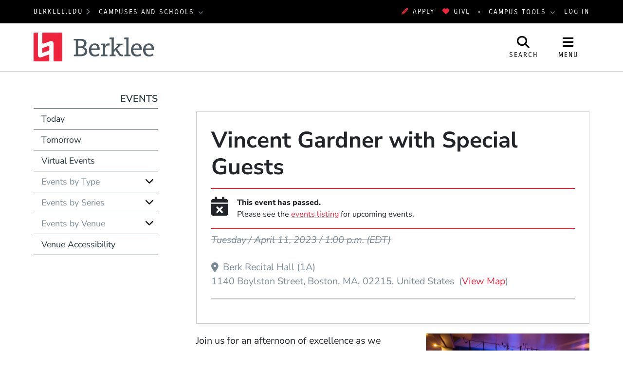

--- FILE ---
content_type: text/html; charset=UTF-8
request_url: https://www.berklee.edu/events/brass-showcase-spring-2023
body_size: 13029
content:
<!DOCTYPE html>
<html lang="en" dir="ltr" prefix="og: https://ogp.me/ns#">
  <head>
    <meta charset="utf-8" />
<meta name="description" content="Join us for an afternoon of excellence as we welcome Vincent Gardner to campus. Featuring special guests Ron Mahdi, Kevin Harris, and Ron Savage." />
<meta property="og:url" content="https://www.berklee.edu/events/brass-showcase-spring-2023" />
<meta property="og:title" content="Vincent Gardner with Special Guests" />
<meta property="og:description" content="Join us for an afternoon of excellence as we welcome Vincent Gardner to campus. Featuring special guests Ron Mahdi, Kevin Harris, and Ron Savage." />
<meta property="og:image" content="https://www.berklee.edu/themes/custom/berklee_base/images/logo/stacked-www-bcm.jpg" />
<meta name="twitter:card" content="summary_large_image" />
<meta name="twitter:title" content="Vincent Gardner with Special Guests" />
<meta name="twitter:description" content="Join us for an afternoon of excellence as we welcome Vincent Gardner to campus. Featuring special guests Ron Mahdi, Kevin Harris, and Ron Savage." />
<meta name="Generator" content="Drupal 10 (https://www.drupal.org)" />
<meta name="MobileOptimized" content="width" />
<meta name="HandheldFriendly" content="true" />
<meta name="viewport" content="width=device-width, initial-scale=1.0" />
<meta http-equiv="x-ua-compatible" content="ie=edge" />
<link rel="icon" href="/themes/custom/berklee_base/favicon.ico?fv=q22hpA6V" type="image/vnd.microsoft.icon" />
<link rel="canonical" href="https://college.berklee.edu/brass/events/brass-showcase-spring-2023" />
<link rel="shortlink" href="https://college.berklee.edu/node/2530421" />

    <title>Vincent Gardner with Special Guests | Berklee</title>
    <link rel="stylesheet" media="all" href="/sites/default/files/css/css_Y5oc707diNdj_0oTyB78HYoV5dp02XwipFyaTF_FkfE.css?delta=0&amp;language=en&amp;theme=berklee_base&amp;include=eJxFjkEOwyAMBD-EwnN6RAZcoCGxZRul-X2J2iq38UqeXcjZKEH38AMXUdaOGCIo-qfAhgfJOmMzlKCUGvSgFaTtJcRhRrt6tbPP2yUS9FkGQ1_gBW9XiErHkKbri5MeME0bTCmDQBHgqv-nO1nGziP2phWz40pGejRGf6Nj9azL1Y3q9FTDzV-zPxoGVBo" />
<link rel="stylesheet" media="all" href="/sites/default/files/css/css_JbFXnmsrY1X6i6sIDXxX6p1GJJPSGEvDE0hSDYKloZI.css?delta=1&amp;language=en&amp;theme=berklee_base&amp;include=eJxFjkEOwyAMBD-EwnN6RAZcoCGxZRul-X2J2iq38UqeXcjZKEH38AMXUdaOGCIo-qfAhgfJOmMzlKCUGvSgFaTtJcRhRrt6tbPP2yUS9FkGQ1_gBW9XiErHkKbri5MeME0bTCmDQBHgqv-nO1nGziP2phWz40pGejRGf6Nj9azL1Y3q9FTDzV-zPxoGVBo" />

    <script type="application/json" data-drupal-selector="drupal-settings-json">{"path":{"baseUrl":"\/","pathPrefix":"","currentPath":"node\/2530421","currentPathIsAdmin":false,"isFront":false,"currentLanguage":"en"},"pluralDelimiter":"\u0003","suppressDeprecationErrors":true,"gtag":{"tagId":"","consentMode":false,"otherIds":[],"events":[],"additionalConfigInfo":[]},"ajaxPageState":{"libraries":"[base64]","theme":"berklee_base","theme_token":null},"ajaxTrustedUrl":{"\/search\/google":true},"gtm":{"tagId":null,"settings":{"data_layer":"dataLayer","include_environment":false},"tagIds":["GTM-PHJTR6V"]},"berklee_web_services":{"analytics":{"userRoles":"ANON","presentedSiteSection":"Events (www)","editorialSiteSection":"Events (www)"}},"photoswipe":{"options":{"showAnimationDuration":333,"hideAnimationDuration":333,"showHideOpacity":false,"bgOpacity":1,"spacing":0.12,"allowPanToNext":true,"maxSpreadZoom":2,"loop":true,"pinchToClose":true,"closeOnScroll":true,"closeOnVerticalDrag":true,"mouseUsed":false,"escKey":true,"arrowKeys":true,"history":true,"errorMsg":"\u003Cdiv class=\u0022pswp__error-msg\u0022\u003E\u003Ca href=\u0022%url%\u0022 target=\u0022_blank\u0022\u003EThe image\u003C\/a\u003E could not be loaded.\u003C\/div\u003E","preload":[1,1],"mainClass":null,"focus":true,"modal":true},"container":"\u003Cdiv class=\u0022pswp\u0022 tabindex=\u0022-1\u0022 role=\u0022dialog\u0022 aria-hidden=\u0022true\u0022\u003E\n\n    \u003Cdiv class=\u0022pswp__bg\u0022\u003E\u003C\/div\u003E\n\n    \u003Cdiv class=\u0022pswp__scroll-wrap\u0022\u003E\n\n    \n    \u003Cdiv class=\u0022pswp__container\u0022\u003E\n      \u003Cdiv class=\u0022pswp__item\u0022\u003E\u003C\/div\u003E\n      \u003Cdiv class=\u0022pswp__item\u0022\u003E\u003C\/div\u003E\n      \u003Cdiv class=\u0022pswp__item\u0022\u003E\u003C\/div\u003E\n    \u003C\/div\u003E\n\n        \u003Cdiv class=\u0022pswp__ui pswp__ui--hidden\u0022\u003E\n\n      \u003Cdiv class=\u0022pswp__top-bar\u0022\u003E\n\n        \n        \u003Cdiv class=\u0022pswp__counter\u0022\u003E\u003C\/div\u003E\n\n        \u003Cbutton class=\u0022pswp__button pswp__button--close\u0022 title=\u0022Close (Esc)\u0022\u003E\u003C\/button\u003E\n\n        \u003Cbutton class=\u0022pswp__button pswp__button--share\u0022 title=\u0022Share\u0022\u003E\u003C\/button\u003E\n\n        \u003Cbutton class=\u0022pswp__button pswp__button--fs\u0022 title=\u0022Toggle fullscreen\u0022\u003E\u003C\/button\u003E\n\n        \u003Cbutton class=\u0022pswp__button pswp__button--zoom\u0022 title=\u0022Zoom in\/out\u0022\u003E\u003C\/button\u003E\n\n        \n        \u003Cdiv class=\u0022pswp__preloader\u0022\u003E\n          \u003Cdiv class=\u0022pswp__preloader__icn\u0022\u003E\n            \u003Cdiv class=\u0022pswp__preloader__cut\u0022\u003E\n              \u003Cdiv class=\u0022pswp__preloader__donut\u0022\u003E\u003C\/div\u003E\n            \u003C\/div\u003E\n          \u003C\/div\u003E\n        \u003C\/div\u003E\n      \u003C\/div\u003E\n\n      \u003Cdiv class=\u0022pswp__share-modal pswp__share-modal--hidden pswp__single-tap\u0022\u003E\n        \u003Cdiv class=\u0022pswp__share-tooltip\u0022\u003E\u003C\/div\u003E\n      \u003C\/div\u003E\n\n      \u003Cbutton class=\u0022pswp__button pswp__button--arrow--left\u0022 title=\u0022Previous (arrow left)\u0022\u003E\n      \u003C\/button\u003E\n\n      \u003Cbutton class=\u0022pswp__button pswp__button--arrow--right\u0022 title=\u0022Next (arrow right)\u0022\u003E\n      \u003C\/button\u003E\n\n      \u003Cdiv class=\u0022pswp__caption\u0022\u003E\n        \u003Cdiv class=\u0022pswp__caption__center\u0022\u003E\u003C\/div\u003E\n      \u003C\/div\u003E\n\n    \u003C\/div\u003E\n\n  \u003C\/div\u003E\n\n\u003C\/div\u003E\n"},"googlePSE":{"language":"en","displayWatermark":false},"user":{"uid":0,"permissionsHash":"25042f685fa8825ecf7d0186eff8506c0be96ca3d4745acf817baeb14a864743"}}</script>
<script src="/sites/default/files/js/js_DgKBPNfOtP058HKWgro56pecwu0du3Fk3yfWv-MjVGI.js?scope=header&amp;delta=0&amp;language=en&amp;theme=berklee_base&amp;include=[base64]"></script>
<script src="/themes/custom/berklee_base/libraries/fontawesome/kit-v6.7.2.min.js"></script>
<script src="/modules/contrib/google_tag/js/gtag.js?fv=1_V7FELh?t98aem"></script>
<script src="/modules/contrib/google_tag/js/gtm.js?fv=5Dmj5lgb?t98aem"></script>

  </head>
  <body class="domain-www-berklee-edu section-214476 page-node-2530421 path-node node--type-event">
    <a href="#main-content" class="visually-hidden focusable skip-link">
      Skip to main content
    </a>
    <noscript><iframe src="https://www.googletagmanager.com/ns.html?id=GTM-PHJTR6V"
                  height="0" width="0" style="display:none;visibility:hidden"></iframe></noscript>

      <div class="dialog-off-canvas-main-canvas" data-off-canvas-main-canvas>
    <header id="header" aria-label="Site header">
  <div id="global-top" class="region-global-top fw-container">
  <div class="content">
    <nav id="global-berklee-sites-nav" aria-label="Berklee Campus and School Websites">
      <div id="main-berklee-site-link">
        <a href="https://www.berklee.edu">berklee.edu</a>
        <i class="fas fa-chevron-right"></i>
      </div>
      <div id="campus-schools-dropdown" class="dropdown">
        <button id="campus-schools-dropdown-button" class="btn btn-menu dropdown-toggle" type="button" data-toggle="dropdown" aria-haspopup="true" aria-expanded="false">
          Campuses and Schools
        </button>
        <div class="dropdown-menu" aria-labelledby="campus-schools-dropdown-button">
          
<nav aria-labelledby="block-global-campuses-global-top-menu" id="block-global-campuses-global-top" class="block block-menu navigation menu--menu-d8-campuses-and-school">
            
  <h2 class="sr-only" id="block-global-campuses-global-top-menu">Campuses and Schools</h2>
  

        
              <ul class="nav">
                    <li class="nav-item">
                        <a href="https://college.berklee.edu/" class="nav-link" data-drupal-link-system-path="node/16">                    Berklee College of Music
        </a>
              </li>
                <li class="nav-item">
                        <a href="https://bostonconservatory.berklee.edu/" class="nav-link" data-drupal-link-system-path="node/136">                    Boston Conservatory at Berklee
        </a>
              </li>
                <li class="nav-item">
                        <a href="https://valencia.berklee.edu/" class="nav-link" data-drupal-link-system-path="node/2537411">                    Berklee Valencia
        </a>
              </li>
                <li class="nav-item">
                        <a href="https://nyc.berklee.edu/" class="nav-link" data-drupal-link-system-path="node/2493201">                    Berklee NYC
        </a>
              </li>
                <li class="nav-item">
                        <a href="https://online.berklee.edu/?pid=6872&amp;c3ch=Affiliate&amp;c3nid=bcm_global_main_menu" class="nav-link">                    Berklee Online
        </a>
              </li>
                <li class="nav-item">
                        <a href="https://summer.berklee.edu/" class="nav-link" data-drupal-link-system-path="node/2520276">                    Summer Programs
        </a>
              </li>
        </ul>
  


  </nav>

        </div>
      </div>
    </nav>

    <div id="block-applynowmakeagift">
      <ul class="nav" id="first">
              	 <li><a data-tracking-category="header" class="track track-click" href="https://berklee.my.site.com/onlineapplication/TX_CommunitiesSelfReg"><i class="fas fa-pencil-alt" aria-hidden="true"></i>Apply</a></li>
              	<li><a data-tracking-category="header" class="track track-click" href="/giving"><i class="fas fa-heart" aria-hidden="true"></i>Give</a></li>
      </ul>
    </div>

    <nav id="global-campus-tools-nav" aria-label="Berklee Campus Tools">
      <div id="campus-tools-dropdown" class="dropdown">
        <button id="campus-tools-dropdown-button" class="btn btn-menu dropdown-toggle" type="button" data-toggle="dropdown" aria-haspopup="true" aria-expanded="false">
          Campus Tools
        </button>
        <div class="dropdown-menu dropdown-menu-right" aria-labelledby="campus-tools-dropdown-button">
          
              <ul class="nav">
                    <li class="nav-item expandable">
                        <span title="" class="nav-link">                    Campus Websites
        </span>
                                <ul class="menu">
                    <li class="nav-item">
                        <a href="https://valencia.berklee.edu/?pid=201400100" title="" class="nav-link track track-click track-value-text-and-url">                    Valencia, Spain
        </a>
              </li>
                <li class="nav-item">
                        <a href="https://online.berklee.edu?pid=6871&amp;c3ch=Affiliate&amp;c3nid=bcm_global_top_nav" title="" class="nav-link track track-click track-value-text-and-url">                    Berklee Online
        </a>
              </li>
                <li class="nav-item">
                        <a href="https://bostonconservatory.berklee.edu" title="" class="nav-link track track-click track-value-text-and-url">                    Boston Conservatory
        </a>
              </li>
        </ul>
  
              </li>
                <li class="nav-item expandable">
                        <span title="" class="nav-link">                    Campus Tools
        </span>
                                <ul class="menu">
                    <li class="nav-item">
                        <a href="https://my.berklee.edu" title="Take care of campus business." class="nav-link track track-click track-value-text-and-url">                      <i class="fas fa-graduation-cap"></i>
                    MyBerklee
        </a>
              </li>
                <li class="nav-item">
                        <a href="https://canvas.berklee.edu" class="nav-link track track-click track-value-text-and-url">                      <i class="fas fa-tasks"></i>
                    Berklee Canvas
        </a>
              </li>
                <li class="nav-item">
                        <a href="https://library.berklee.edu/" title="Search for and reserve media." class="nav-link track track-click track-value-text-and-url">                      <i class="fas fa-book"></i>
                    The Library
        </a>
              </li>
                <li class="nav-item">
                        <a href="/communications-marketing/berklee-hub" title="" class="nav-link track track-click track-value-text-and-url" data-drupal-link-system-path="node/2343126">                      <i class="fas fa-cog"></i>
                    Hub/Berklee Connect
        </a>
              </li>
                <li class="nav-item">
                        <a href="/welcome-berklee-career-manager" title="Find internships, gigs and jobs." class="nav-link track track-click track-value-text-and-url" data-drupal-link-system-path="node/2215931">                      <i class="fas fa-briefcase"></i>
                    Berklee Career Manager
        </a>
              </li>
                <li class="nav-item">
                        <a href="https://www.myworkday.com/berklee" title="" class="nav-link track track-click track-value-text-and-url">                      <i class="fas custom icon-workday"></i>
                    Workday
        </a>
              </li>
                <li class="nav-item">
                        <a href="https://mail.google.com/a/berklee.edu" title="Check email using your Berklee address" class="nav-link track track-click track-value-text-and-url">                      <i class="fas fa-envelope"></i>
                    Email
        </a>
              </li>
                <li class="nav-item">
                        <a href="https://drive.google.com/a/berklee.edu" title="Manage your files and media." class="nav-link track track-click track-value-text-and-url">                      <i class="fas fa-floppy-o"></i>
                    Drive
        </a>
              </li>
                <li class="nav-item">
                        <a href="https://calendar.google.com/a/berklee.edu" title="Keep track of your schedule" class="nav-link track track-click track-value-text-and-url">                      <i class="fas fa-calendar"></i>
                    Calendar
        </a>
              </li>
        </ul>
  
              </li>
        </ul>
  


        </div>
      </div>
    </nav>

    <div id="block-loginlogoutbuttonwithmenu">
          <a href="/saml/login?destination=sso/success%3Flocation%3Dhttps%253A//www.berklee.edu/events/brass-showcase-spring-2023">Log In</a>
        </div>
  </div>
</div>

  
<div id="site-header" class="region-top-header fw-container">
      <div class="site-branding-column">
    <a href="/" title="Home" rel="home">
              <img src="/themes/custom/berklee_base/images/logo/Berklee_Horizontal_CMYK.svg?fv=dblEeQnD" alt="Home" />
            <span class="sr-only">Berklee</span>
    </a>
  </div>
  
      <div id="navbar-buttons" role="navigation" aria-label="Site Search and Navigation">
    <button id="navbar-search-button" type="button" aria-label="Open Site Search" aria-controls="site-search" aria-expanded="false" aria-haspopup="dialog">
      <i class="fas fa-search" inert aria-hidden="true"></i>
      <span class="search-label" aria-hidden="true">Search</span>
    </button>
    <button id="navbar-menu-button" type="button" aria-label="Open Site Navigation" aria-controls="site-nav-wrapper" aria-expanded="false" aria-haspopup="dialog">
       <i class="fas fa-bars" inert aria-hidden="true"></i>
       <span class="menu-button-label" aria-hidden="true">Menu</span>
    </button>
  </div>
  <div id="site-search" aria-label="Site Search Dialog" role="dialog" class="hide" aria-hidden="true">
    <div class="search-block-form google-cse block block-search block-search-form-block" data-drupal-selector="search-block-form" id="block-header-search-form" role="search">
  
    
      <div class="content">
      <form action="/search/google" method="get" id="search-block-form" accept-charset="UTF-8">
  <div class="js-form-item form-item js-form-type-search form-type-search js-form-item-keys form-item-keys form-no-label">
      <label for="edit-keys--2" class="visually-hidden">Search</label>
        <input title="Enter the terms you wish to search for." data-drupal-selector="edit-keys" type="search" id="edit-keys--2" name="keys" value="" size="40" maxlength="128" class="form-search" />

        </div>
<div data-drupal-selector="edit-actions" class="form-actions js-form-wrapper form-wrapper" id="edit-actions"><input data-drupal-selector="edit-submit" type="submit" id="edit-submit--2" value="Search" class="button js-form-submit form-submit btn btn-primary" />
</div>

</form>

    </div>
  </div>

  </div>
</div>

  <div id="site-nav-wrapper" class="site-nav__wrapper" role="dialog" aria-label="Site Navigation" inert aria-hidden="true">
    <div id="site-nav" class="site-nav fw-container collapse" data-selected-item-id="">

<nav aria-labelledby="block-www-site-nav-menu" id="block-www-site-nav" class="block block-menu navigation menu--www-site-nav">
            
  <h2 class="sr-only" id="block-www-site-nav-menu">Site Nav Menu (www)</h2>
  

        
<div class="site-nav__columns">
  <div class="site-nav__primary">
              <ul class="nav">
      <li id="site-nav-mobile-user-links" class="site-nav__user-links site-nav__mobile-only">
        <ul class="nav" aria-label="User Menu">
        </ul>
      </li>
                          <li data-id="menu_link_content:fcb05bcb-d9a1-49f4-b7c5-34d05012570e" class="nav-item">
        
                        <button aria-controls="menu_link_content:fcb05bcb-d9a1-49f4-b7c5-34d05012570e" aria-expanded="false" aria-label="Academics" type="button">                    Academics
        </button>
                          <div class="site-nav__children" data-parent-id="menu_link_content:fcb05bcb-d9a1-49f4-b7c5-34d05012570e" id="menu_link_content:fcb05bcb-d9a1-49f4-b7c5-34d05012570e" role="menu" aria-label="Academics" aria-hidden="true">
                        <ul class="nav">
                          <li data-id="menu_link_content:8c9e8c26-d571-4717-856e-cdcb1d3605af" class="nav-item">
        
                        <a href="/academics" title="Explore Berklee&#039;s undergraduate and graduate degree programs; summer and international college and pre-college programs; and online degrees, certificates, and individual online courses. " class="site-nav__group" aria-controls="" aria-expanded="" aria-label="Academics" data-drupal-link-system-path="node/2018383">                    Academics
        </a>
                <span class="nav-item-description">Explore Berklee&#039;s undergraduate and graduate degree programs; summer and international college and pre-college programs; and online degrees, certificates, and individual online courses. </span>
                      </li>
                      <li data-id="menu_link_content:0659f4be-d597-4c5f-afd5-53801c655623" class="nav-item">
        
                        <a href="/undergraduate" aria-controls="" aria-expanded="" aria-label="Undergraduate Programs" data-drupal-link-system-path="node/1035901">                    Undergraduate Programs
        </a>
                      </li>
                      <li data-id="menu_link_content:1725dbf7-4d8b-4fd4-86d1-72b809357d6f" class="nav-item">
        
                        <a href="/graduate" aria-controls="" aria-expanded="" aria-label="Graduate Programs" data-drupal-link-system-path="node/1031761">                    Graduate Programs
        </a>
                      </li>
                      <li data-id="menu_link_content:354f10e0-5c4f-462b-8fd4-d9bf4c524ce5" class="nav-item">
        
                        <a href="/academics/non-degree-programs" aria-controls="" aria-expanded="" aria-label="Non-degree Programs" data-drupal-link-system-path="node/2549996">                    Non-degree Programs
        </a>
                      </li>
                      <li data-id="menu_link_content:55c1e341-2bc2-40d6-9bad-0ab136ff0982" class="nav-item">
        
                        <a href="/calendar" aria-controls="" aria-expanded="" aria-label="Academic Calendar" data-drupal-link-system-path="node/1030926">                    Academic Calendar
        </a>
                      </li>
                      <li data-id="menu_link_content:a1939e12-fd53-4ced-b667-9510aef1630b" class="nav-item">
        
                        <a href="/academics/programs" title="Explore all of Berklee&#039;s academic offerings to find the program that&#039;s right for you. " class="site-nav__group" aria-controls="" aria-expanded="" aria-label="Find Your Program" data-drupal-link-system-path="controller/academics/programs">                    Find Your Program
        </a>
                <span class="nav-item-description">Explore all of Berklee&#039;s academic offerings to find the program that&#039;s right for you. </span>
                      </li>
            </ul>
  
          </div>
              </li>
                      <li data-id="menu_link_content:05676109-348c-4c7a-bbfa-f8432552921f" class="nav-item">
        
                        <button aria-controls="menu_link_content:05676109-348c-4c7a-bbfa-f8432552921f" aria-expanded="false" aria-label="Admissions" type="button">                    Admissions
        </button>
                          <div class="site-nav__children" data-parent-id="menu_link_content:05676109-348c-4c7a-bbfa-f8432552921f" id="menu_link_content:05676109-348c-4c7a-bbfa-f8432552921f" role="menu" aria-label="Admissions" aria-hidden="true">
                        <ul class="nav">
                          <li data-id="menu_link_content:eda23228-332b-44d5-80cb-932fcbf6b532" class="nav-item">
        
                        <a href="https://college.berklee.edu/admissions" title="Learn about the admissions process for Berklee College of Music degree programs in Boston, New York City, and Valencia." class="site-nav__group" aria-controls="" aria-expanded="" aria-label="Berklee College of Music Admissions" data-drupal-link-system-path="node/2472601">                    Berklee College of Music Admissions
        </a>
                <span class="nav-item-description">Learn about the admissions process for Berklee College of Music degree programs in Boston, New York City, and Valencia.</span>
                      </li>
                      <li data-id="menu_link_content:a540005f-bc8f-41fa-920b-715f3eedabc2" class="nav-item">
        
                        <a href="https://college.berklee.edu/admissions/undergraduate" title="Berklee College of Music undergraduate admissions" aria-controls="" aria-expanded="" aria-label="Undergraduate Admissions" data-drupal-link-system-path="node/2444426">                    Undergraduate Admissions
        </a>
                      </li>
                      <li data-id="menu_link_content:e190ba16-e20d-47bc-8e61-a820a93d965b" class="nav-item">
        
                        <a href="https://college.berklee.edu/admissions/graduate" title="Berklee College of Music Graduate Admissions" aria-controls="" aria-expanded="" aria-label="Graduate Admissions" data-drupal-link-system-path="node/2444501">                    Graduate Admissions
        </a>
                      </li>
                      <li data-id="menu_link_content:90b8e749-45c7-41a6-9799-88865f99a339" class="nav-item">
        
                        <a href="https://bostonconservatory.berklee.edu/admissions" title="Learn about the admissions process for Boston Conservatory at Berklee." class="site-nav__group" aria-controls="" aria-expanded="" aria-label="Boston Conservatory at Berklee Admissions" data-drupal-link-system-path="node/34">                    Boston Conservatory at Berklee Admissions
        </a>
                <span class="nav-item-description">Learn about the admissions process for Boston Conservatory at Berklee.</span>
                      </li>
                      <li data-id="menu_link_content:3543bfb6-b177-4618-9aef-58a8d07a184f" class="nav-item">
        
                        <span title="Learn about the admissions process for Berklee Online&#039;s undergraduate or graduate degree programs." class="site-nav__group" aria-controls="" aria-expanded="" aria-label="Berklee Online Admissions">                    Berklee Online Admissions
        </span>
                <span class="nav-item-description">Learn about the admissions process for Berklee Online&#039;s undergraduate or graduate degree programs.</span>
                      </li>
                      <li data-id="menu_link_content:945c30bb-dfc3-48e0-9290-2fe10a71dcca" class="nav-item">
        
                        <a href="https://online.berklee.edu/degrees/about/undergraduate-degree-admissions-requirements" title="Berklee Online Undergraduate Program Admissions" aria-controls="" aria-expanded="" aria-label="Online Undergraduate Degree Admissions">                    Online Undergraduate Degree Admissions
        </a>
                      </li>
                      <li data-id="menu_link_content:02f7b3b3-1c1a-44b7-b4f8-86d7b7e5ea58" class="nav-item">
        
                        <a href="https://online.berklee.edu/degrees/about/graduate-degree-admissions-requirements" title="Berklee Online Graduate Degree Program Admissions" aria-controls="" aria-expanded="" aria-label="Online Graduate Degree Admissions">                    Online Graduate Degree Admissions
        </a>
                      </li>
            </ul>
  
          </div>
              </li>
                      <li data-id="menu_link_content:7d888513-3bac-492a-aec1-ccbc88d02487" class="nav-item">
        
                        <button title="Scholarships and Financial Aid" aria-controls="menu_link_content:7d888513-3bac-492a-aec1-ccbc88d02487" aria-expanded="false" aria-label="Financial Aid" type="button">                    Financial Aid
        </button>
                          <div class="site-nav__children" data-parent-id="menu_link_content:7d888513-3bac-492a-aec1-ccbc88d02487" id="menu_link_content:7d888513-3bac-492a-aec1-ccbc88d02487" role="menu" aria-label="Financial Aid" aria-hidden="true">
                        <ul class="nav">
                          <li data-id="menu_link_content:a63da6a0-4de6-42ef-9fa7-bd04cd974c13" class="nav-item">
        
                        <a href="/student-financial-services" title="Berklee&#039;s Office of Student Financial Services will help you find an affordable path to your Berklee education. " class="site-nav__group" aria-controls="" aria-expanded="" aria-label="Student Financial Services" data-drupal-link-system-path="node/2346331">                    Student Financial Services
        </a>
                <span class="nav-item-description">Berklee&#039;s Office of Student Financial Services will help you find an affordable path to your Berklee education. </span>
                      </li>
                      <li data-id="menu_link_content:6e7a284e-454a-43a2-9722-4a24da07544a" class="nav-item">
        
                        <a href="/scholarships" aria-controls="" aria-expanded="" aria-label="Scholarships" data-drupal-link-system-path="node/2206608">                    Scholarships
        </a>
                      </li>
                      <li data-id="menu_link_content:6292f26f-8a88-4ba1-9c65-e8bb5a55388a" class="nav-item">
        
                        <a href="/student-financial-services/financial-aid" aria-controls="" aria-expanded="" aria-label="Financial Aid" data-drupal-link-system-path="node/2206622">                    Financial Aid
        </a>
                      </li>
                      <li data-id="menu_link_content:1c585ae5-6d2c-46cc-8d87-4ea7773f12bb" class="nav-item">
        
                        <a href="/student-financial-services/other-sources" aria-controls="" aria-expanded="" aria-label="Cost-Saving Paths to Berklee" data-drupal-link-system-path="node/2250896">                    Cost-Saving Paths to Berklee
        </a>
                      </li>
            </ul>
  
          </div>
              </li>
                      <li data-id="menu_link_content:0c75df87-6448-4c5c-8e92-afec0035d9ad" class="nav-item">
        
                        <button aria-controls="menu_link_content:0c75df87-6448-4c5c-8e92-afec0035d9ad" aria-expanded="false" aria-label="About" type="button">                    About
        </button>
                          <div class="site-nav__children" data-parent-id="menu_link_content:0c75df87-6448-4c5c-8e92-afec0035d9ad" id="menu_link_content:0c75df87-6448-4c5c-8e92-afec0035d9ad" role="menu" aria-label="About" aria-hidden="true">
                        <ul class="nav">
                          <li data-id="menu_link_content:98e9b5d2-5c6a-434c-9574-55614175b93a" class="nav-item">
        
                        <a href="/about" title="Berklee is dynamic, innovative, creative, global, and bold—a place that embraces improvisation and innovation. Learn more about Berklee&#039;s history, leadership and outreach activities.." class="site-nav__group" aria-controls="" aria-expanded="" aria-label="About" data-drupal-link-system-path="node/1029610">                    About
        </a>
                <span class="nav-item-description">Berklee is dynamic, innovative, creative, global, and bold—a place that embraces improvisation and innovation. Learn more about Berklee&#039;s history, leadership and outreach activities..</span>
                      </li>
                      <li data-id="menu_link_content:ce5a432e-70dc-4cea-989d-e13bb2ede1d0" class="nav-item">
        
                        <a href="/leadership" aria-controls="" aria-expanded="" aria-label="Leadership" data-drupal-link-system-path="node/2210876">                    Leadership
        </a>
                      </li>
                      <li data-id="menu_link_content:4a7fcdb3-e2ed-4cf0-ac8a-da68cea991a6" class="nav-item">
        
                        <a href="/about/mission-and-vision" aria-controls="" aria-expanded="" aria-label="Mission and Vision" data-drupal-link-system-path="node/2569541">                    Mission and Vision
        </a>
                      </li>
                      <li data-id="menu_link_content:e9560819-85ca-4fb6-8b59-0be412b71063" class="nav-item">
        
                        <a href="/about/berklees-fundamental-values" aria-controls="" aria-expanded="" aria-label="Values Statement" data-drupal-link-system-path="node/2484901">                    Values Statement
        </a>
                      </li>
                      <li data-id="menu_link_content:19c60db8-5ccc-4625-9eed-a7c983235d2b" class="nav-item">
        
                        <a href="/about/diversity-values-statement" aria-controls="" aria-expanded="" aria-label="Diversity Values Statement" data-drupal-link-system-path="node/2215641">                    Diversity Values Statement
        </a>
                      </li>
                      <li data-id="menu_link_content:16277351-d3e2-4a96-b355-949b897fb9db" class="nav-item">
        
                        <a href="/about/facts-and-statistics" aria-controls="" aria-expanded="" aria-label="Facts and Statistics" data-drupal-link-system-path="node/1029615">                    Facts and Statistics
        </a>
                      </li>
                      <li data-id="menu_link_content:23482831-8114-42b7-ac0a-aac307226cd5" class="nav-item">
        
                        <a href="/about/brief-history" aria-controls="" aria-expanded="" aria-label="History" data-drupal-link-system-path="node/1029617">                    History
        </a>
                      </li>
                      <li data-id="menu_link_content:31ab305f-3fd9-43f8-8eae-c3cc053f55d5" class="nav-item">
        
                        <a href="/awards/awards-and-achievements" aria-controls="" aria-expanded="" aria-label="Awards and Achievements" data-drupal-link-system-path="node/1029735">                    Awards and Achievements
        </a>
                      </li>
                      <li data-id="menu_link_content:39c83095-f0ba-4d6d-ae2f-f9d342b2c903" class="nav-item">
        
                        <a href="/contact" aria-controls="" aria-expanded="" aria-label="Contact Us" data-drupal-link-system-path="node/1032291">                    Contact Us
        </a>
                      </li>
            </ul>
  
          </div>
              </li>
                      <li data-id="menu_link_content:9dc6a3ac-66a6-42ef-8665-ae4adbe0ac83" class="nav-item">
        
                        <a href="/events" title="Berklee&#039;s main events feed" aria-controls="" aria-expanded="" aria-label="Events" data-drupal-link-system-path="node/2478871">                    Events
        </a>
                      </li>
                      <li data-id="menu_link_content:ef701e56-7ada-49d7-a321-fe450039c26b" class="nav-item">
        
                        <a href="/berklee-now" title="Berklee&#039;s main news feed" aria-controls="" aria-expanded="" aria-label="News" data-drupal-link-system-path="node/2421486">                    News
        </a>
                      </li>
                      <li data-id="menu_link_content:3b81ce61-a24d-4941-97bd-1ba8bf776c95" class="nav-item">
        
                        <a href="/alumni-combined" class="site-nav__resource site-nav__separator" aria-controls="" aria-expanded="" aria-label="Alumni" data-drupal-link-system-path="node/2472631">                    Alumni
        </a>
                      </li>
                      <li data-id="menu_link_content:9d741016-6129-42d8-81ec-591a64478fc2" class="nav-item">
        
                        <a href="/giving" title="Supporting Berklee" class="site-nav__resource" aria-controls="" aria-expanded="" aria-label="Giving" data-drupal-link-system-path="node/2472636">                    Giving
        </a>
                      </li>
                      <li data-id="menu_link_content:50c86d67-b13c-455d-8117-3604810d40a5" class="nav-item">
        
                        <button class="site-nav__resource" aria-controls="menu_link_content:50c86d67-b13c-455d-8117-3604810d40a5" aria-expanded="false" aria-label="Resources" type="button">                    Resources
        </button>
                          <div class="site-nav__children" data-parent-id="menu_link_content:50c86d67-b13c-455d-8117-3604810d40a5" id="menu_link_content:50c86d67-b13c-455d-8117-3604810d40a5" role="menu" aria-label="Resources" aria-hidden="true">
                        <ul class="nav">
                          <li data-id="menu_link_content:c5e4f16a-ac4e-4b3b-ba5c-d5b59cb1373c" class="nav-item">
        
                        <a href="/services-and-support/students" aria-controls="" aria-expanded="" aria-label="Student Services and Support" data-drupal-link-system-path="node/2478876">                    Student Services and Support
        </a>
                      </li>
                      <li data-id="menu_link_content:12a4bddf-0478-4271-93ec-0a080a811e79" class="nav-item">
        
                        <a href="/careers" aria-controls="" aria-expanded="" aria-label="Careers in the Performing Arts" data-drupal-link-system-path="node/2394251">                    Careers in the Performing Arts
        </a>
                      </li>
                      <li data-id="menu_link_content:ca7938f9-3e31-4d3f-9dec-a122b591b503" class="nav-item">
        
                        <a href="/academics/programs" aria-controls="" aria-expanded="" aria-label="Find Your Program" data-drupal-link-system-path="controller/academics/programs">                    Find Your Program
        </a>
                      </li>
                      <li data-id="menu_link_content:58c6eda4-4145-4e3a-9ca9-e0a3f0601d5f" class="nav-item">
        
                        <a href="/departments-a-z" aria-controls="" aria-expanded="" aria-label="Departments (A-Z)" data-drupal-link-system-path="departments-a-z">                    Departments (A-Z)
        </a>
                      </li>
                      <li data-id="menu_link_content:df35b28e-010f-4d72-bd76-74c912375f12" class="nav-item">
        
                        <a href="https://hub.berklee.edu/directory" title="Directory of Berklee students and alumni (requires login)" aria-controls="" aria-expanded="" aria-label="Student/Alumni Directory">                    Student/Alumni Directory
        </a>
                      </li>
                      <li data-id="menu_link_content:fa8eb9fd-5d4b-486d-b5cc-aff6212fee75" class="nav-item">
        
                        <a href="https://college.berklee.edu/boston-campus/interactive-campus-map" aria-controls="" aria-expanded="" aria-label="Boston Campus Map" data-drupal-link-system-path="berklee-campus-map/300471">                    Boston Campus Map
        </a>
                      </li>
            </ul>
  
          </div>
              </li>
              <li class="nav-item site-nav__mobile-only" data-id="1">
        <button class="site-nav__campuses site-nav__resource">Campuses and Schools</button>
        <div class="site-nav__children" data-parent-id="1">
          <ul  id="site-nav-campuses-menu" class="nav">
            <li class="nav-item">
              <a href="https://www.berklee.edu" class="site-nav__group">Berklee.edu</a>
              <span class="nav-item-description">Each learning environment at Berklee has its own web presence under 
              the main, all-encompassing www.berklee.edu.</span>
            </li>
          </ul>
        </div>
      </li>
      <li class="nav-item site-nav__mobile-only" data-id="2">
        <button class="site-nav__tools site-nav__resource">Campus Tools</button>
        <div class="site-nav__children" data-parent-id="2">
          <ul id="site-nav-campuses-tools-menu" class="nav">
            <li class="nav-item">
              <span>Campus Tools</span>
              <span class="nav-item-description">
                Third-party tools used by members of the Berklee community (login required).
              </span>
            </li>
          </ul>
        </div>
      </li>
        </ul>
  
  </div>
  <div class="site-nav__secondary">
    <div id="site-nav__back-button" class="site-nav__back-button site-nav__mobile-only">
      <button><i class="fas fa-arrow-left"></i> Back</button>
    </div>
    <div id="site-nav__secondary-child-content">
    </div>
  </div>
</div>

  </nav>

</div>

  </div>
</header>
<div id="main-spacer" aria-hidden="true"></div>
<main id="main">
  <a id="main-content" tabindex="-1"></a>
  <div id="content-header">
        
    
      <section class="region region-section-nav-mobile">
    <div id="site-section-nav-mobile" class="expandable" aria-hidden="true">
  <div id="site-section-menu-button-mobile" class="expandable-heading does-expand">
    <span>In This Section</span>
  </div>
  <div aria-labelledby="site-section-menu-button-mobile" class="site-section-nav expandable-content">
    <h5>
      <a href="/events" hreflang="en">Events</a>
    </h5>
    
              <ul class="nav">
                    <li class="nav-item">
                        <a href="/events/today" class="nav-link" data-drupal-link-system-path="node/2251141">                    Today
        </a>
              </li>
                <li class="nav-item">
                        <a href="/events/tomorrow" class="nav-link" data-drupal-link-system-path="node/2251146">                    Tomorrow
        </a>
              </li>
                <li class="nav-item">
                        <a href="/events/virtual-events" title="" class="nav-link" data-drupal-link-system-path="node/2474581">                    Virtual Events
        </a>
              </li>
                <li class="nav-item expandable">
                        <span title="" class="nav-link">                    Events by Type
        </span>
                                <ul class="menu">
                    <li class="nav-item">
                        <a href="/events/by-type/clinics-and-master-classes" class="nav-link" data-drupal-link-system-path="views/events-by-tag/300045">                    Clinics and Master Classes
        </a>
              </li>
                <li class="nav-item">
                        <a href="/events/performances" title="" class="nav-link" data-drupal-link-system-path="node/2213126">                    Performances
        </a>
              </li>
                <li class="nav-item">
                        <a href="/events/by-type/special-events" class="nav-link" data-drupal-link-system-path="views/events-by-tag/300014">                    Special Events
        </a>
              </li>
                <li class="nav-item">
                        <a href="/events/recitals" class="nav-link" data-drupal-link-system-path="node/2376371">                    Recitals
        </a>
              </li>
                <li class="nav-item">
                        <a href="/events/visiting-artist-events" title="" class="nav-link" data-drupal-link-system-path="node/2376366">                    Visiting Artist Events
        </a>
              </li>
                <li class="nav-item">
                        <a href="/events/admissions-events" class="nav-link" data-drupal-link-system-path="node/2219311">                    Admissions Events
        </a>
              </li>
        </ul>
  
              </li>
                <li class="nav-item expandable">
                        <span title="" class="nav-link">                    Events by Series
        </span>
                                <ul class="menu">
                    <li class="nav-item">
                        <a href="https://college.berklee.edu/events/signature-series" title="" class="nav-link" data-drupal-link-system-path="node/2214146">                    Signature Series
        </a>
              </li>
                <li class="nav-item">
                        <a href="https://college.berklee.edu/events/summer" title="" class="nav-link" data-drupal-link-system-path="node/2280261">                    Summer in the City
        </a>
              </li>
        </ul>
  
              </li>
                <li class="nav-item expandable">
                        <span title="" class="nav-link">                    Events by Venue
        </span>
                                <ul class="menu">
                    <li class="nav-item">
                        <a href="https://college.berklee.edu/events/berk-recital-hall" title="" class="nav-link" data-drupal-link-system-path="node/2213606">                    Berk Recital Hall
        </a>
              </li>
                <li class="nav-item">
                        <a href="https://college.berklee.edu/events/berklee-dining-hall" title="" class="nav-link" data-drupal-link-system-path="node/2235346">                    Berklee Dining Hall
        </a>
              </li>
                <li class="nav-item">
                        <a href="/BPC" class="nav-link" data-drupal-link-system-path="node/2542841">                    Berklee Performance Center
        </a>
              </li>
                <li class="nav-item">
                        <a href="/events/boston-conservatory-theater" class="nav-link" data-drupal-link-system-path="node/2485401">                    Boston Conservatory Theater
        </a>
              </li>
                <li class="nav-item">
                        <a href="https://college.berklee.edu/events/david-friend-recital-hall" title="" class="nav-link" data-drupal-link-system-path="node/2213616">                    David Friend Recital Hall
        </a>
              </li>
                <li class="nav-item">
                        <a href="/events/houston-hall" class="nav-link" data-drupal-link-system-path="node/2486796">                    Houston Hall
        </a>
              </li>
                <li class="nav-item">
                        <a href="https://college.berklee.edu/events/oliver-colvin-recital-hall" title="" class="nav-link" data-drupal-link-system-path="node/2213621">                    Oliver Colvin Recital Hall
        </a>
              </li>
                <li class="nav-item">
                        <a href="/cafe939" class="nav-link" data-drupal-link-system-path="node/2542901">                    Red Room at Cafe 939
        </a>
              </li>
                <li class="nav-item">
                        <a href="/events/events-seully-hall" title="" class="menu-node-unpublished nav-link" data-drupal-link-system-path="node/2485406">                    Seully Hall
        </a>
              </li>
                <li class="nav-item">
                        <a href="/events/events-studio-401" title="" class="menu-node-unpublished nav-link" data-drupal-link-system-path="node/2485411">                    Studio 401
        </a>
              </li>
                <li class="nav-item">
                        <a href="/events/events-zack-box-theater" title="" class="menu-node-unpublished nav-link" data-drupal-link-system-path="node/2485416">                    Zack Box Theater
        </a>
              </li>
        </ul>
  
              </li>
                <li class="nav-item">
                        <a href="/events/venue-accessibility" class="nav-link" data-drupal-link-system-path="node/2557006">                    Venue Accessibility
        </a>
              </li>
        </ul>
  


  </div>
</div>

  </section>

      <section class="region region-content-admin">
    <div data-drupal-messages-fallback class="hidden"></div>

  </section>

      </div>
  <div id="content-body" class="has-sidebar">
    <div class="row">
      <div id="main-column">
                  <section class="region region-content">
    

<article class="node node--type-event node--view-mode-full clearfix">
  
  <div id="event-card" >
    <header>
      
      
      <h1 >
        
<span>Vincent Gardner with Special Guests</span>

      </h1>
      
    </header>
      <div id="event-info">
        <div id="event-info-info">
          <div class="event-has-passed"><i class="fas fa-calendar-times" aria-hidden="true"></i><strong>This event has passed.</strong><br />Please see the <a href="/events">events listing</a> for upcoming events.</div>
          
  <div class="field field--name-field-event-instances field--type-entity-reference-revisions field--label-visually_hidden">
    <div class="field__label visually-hidden">Event Dates</div>
          <div class='field__items'>
              <div class="field__item">  <div class="event-instance-passed paragraph--type--event-instance paragraph--view-mode--component-large">
          
<div class="field field--name-field-event-instance-date field--type-daterange field--label-hidden field--items">
      <div class="field--item">
      <div class="col1">
        <span class="daterange" data-timezone="America/New_York">
          <time datetime="2023-04-11T13:00:00-04:00">
            Tuesday / April 11, 2023 / 1:00 p.m.
          </time>
                    <span class="timezone" style="display:none">
            (EDT)
          </span
        </span>
        
      </div>
          </div>
  </div>

      </div>
</div>
              </div>
      </div>

          <div class="fieldgroup-event-venue">
                          <i class="fa fa-map-marker" aria-hidden="true"></i>
                        
            <div class="field field--name-field-event-venue-title field--type-string field--label-hidden field__item">Berk Recital Hall (1A)</div>
      
            <div class="venue-address">
              
            <div class="field field--name-field-event-address field--type-string field--label-hidden field__item">1140 Boylston Street</div>
      
              
            <div class="field field--name-field-event-city field--type-string field--label-hidden field__item">Boston</div>
      
              
            <div class="field field--name-field-event-state field--type-string field--label-hidden field__item">MA</div>
      
              
            <div class="field field--name-field-event-zip field--type-string field--label-hidden field__item">02215</div>
      
              
            <div class="field field--name-field-event-country field--type-address-country field--label-hidden field__item">United States</div>
      
            </div>
                          <div class="map-link">(<a href="https://www.google.com/maps/search/?api=1&amp;query=1140%20Boylston%20Street+Boston+MA+02215+United%20States" target="_blank">View Map</a>)</div>
                      </div>
          <div class="fieldgroup-event-ticket">
            
            
            
            
          </div>
          
        </div>
      </div>
   </div>
  <div class="node-content">
      
      <div class="field field--name-field-event-images field--type-entity-reference-revisions field--label-hidden field__items">
              <div class="field__item"><figure  class="image-with-meta-data">
  <div class="image-wrapper">
  <img src="/themes/custom/berklee_base/images/event-thumbnails/berk-recital-hall.jpg?fv=SIz97cdt" width="" height="" alt="Interior of the Berk Recital Hall" title="" loading="lazy" data-full-src="https://www.berklee.edu/themes/custom/berklee_base/images/event-thumbnails/berk-recital-hall.jpg?fv=SIz97cdt" />

</div>

</figure>
</div>
          </div>
  
      
            <div class="text-formatted field field--name-body field--type-text-with-summary field--label-hidden field__item"><p><span>Join us for an afternoon of excellence as we welcome Vincent Gardner to campus. Featuring special guests Ron Mahdi, Kevin Harris, and Ron Savage.</span></p></div>
      
      
      
      <div id="event-related-content">
        

  <div class="field field--name-field-event-types field--type-entity-reference field--label-hidden">
    <div class="field__label">Related Categories:</div>
          <div class='field__items'>
              <div class="field__item">Performances</div>
              </div>
      </div>

        <div id="share-wrapper">
          <div class="field__label field-events-share-to">Share To:</div>
          

<div style="display: none"><link rel="preload" href="/modules/contrib/better_social_sharing_buttons/assets/dist/sprites/social-icons--square.svg" as="image" type="image/svg+xml" crossorigin="anonymous" /></div>

<div class="social-sharing-buttons">
                <a href="https://www.facebook.com/sharer/sharer.php?u=https://www.berklee.edu/events/brass-showcase-spring-2023&amp;title=Vincent Gardner with Special Guests" target="_blank" title="Share to Facebook" aria-label="Share to Facebook" class="social-sharing-buttons-button share-facebook" rel="noopener">
            <svg aria-hidden="true" width="32px" height="32px" style="border-radius:0px;">
                <use href="/modules/contrib/better_social_sharing_buttons/assets/dist/sprites/social-icons--square.svg#facebook" />
            </svg>
        </a>
    
                <a href="https://twitter.com/intent/tweet?text=Vincent Gardner with Special Guests+https://www.berklee.edu/events/brass-showcase-spring-2023" target="_blank" title="Share to X" aria-label="Share to X" class="social-sharing-buttons-button share-x" rel="noopener">
            <svg aria-hidden="true" width="32px" height="32px" style="border-radius:0px;">
                <use href="/modules/contrib/better_social_sharing_buttons/assets/dist/sprites/social-icons--square.svg#x" />
            </svg>
        </a>
    
                <a href="https://wa.me/?text=https://www.berklee.edu/events/brass-showcase-spring-2023" target="_blank" title="Share to WhatsApp" aria-label="Share to WhatsApp" class="social-sharing-buttons-button share-whatsapp" rel="noopener">
            <svg aria-hidden="true" width="32px" height="32px" style="border-radius:0px;">
                <use href="/modules/contrib/better_social_sharing_buttons/assets/dist/sprites/social-icons--square.svg#whatsapp" />
            </svg>
        </a>
    
        
        
        
    
    
        
        
        
        
                <a href="mailto:?subject=Vincent Gardner with Special Guests&amp;body=https://www.berklee.edu/events/brass-showcase-spring-2023" title="Share to Email" aria-label="Share to Email" class="social-sharing-buttons-button share-email" target="_blank" rel="noopener">
            <svg aria-hidden="true" width="32px" height="32px" style="border-radius:0px;">
                <use href="/modules/contrib/better_social_sharing_buttons/assets/dist/sprites/social-icons--square.svg#email" />
            </svg>
        </a>
    
                
        <a href="#" class="btn-copy social-sharing-buttons-button share-copy" role="button" title="Copy link" aria-label="Copy link">
            <svg aria-hidden="true" width="32px" height="32px" style="border-radius:0px;">
                <use href="/modules/contrib/better_social_sharing_buttons/assets/dist/sprites/social-icons--square.svg#copy" />
            </svg>
            <div class="social-sharing-buttons-popup" role="alert" aria-live="assertive">Copied to clipboard</div>
        </a>
    
    </div>

        </div>
      </div>
  </div>
</article>


  </section>

              </div>
      <aside id="sidebar-first" class="sidebar">
                  <section class="region region-section-nav">
    <nav aria-label="Site Section Navigation" id="site-section-nav-desktop" class="site-section-nav">
  <h5>
    <a href="/events" hreflang="en">Events</a>
  </h5>
  
              <ul class="nav">
                    <li class="nav-item">
                        <a href="/events/today" class="nav-link" data-drupal-link-system-path="node/2251141">                    Today
        </a>
              </li>
                <li class="nav-item">
                        <a href="/events/tomorrow" class="nav-link" data-drupal-link-system-path="node/2251146">                    Tomorrow
        </a>
              </li>
                <li class="nav-item">
                        <a href="/events/virtual-events" title="" class="nav-link" data-drupal-link-system-path="node/2474581">                    Virtual Events
        </a>
              </li>
                <li class="nav-item expandable">
                        <span title="" class="nav-link">                    Events by Type
        </span>
                                <ul class="menu">
                    <li class="nav-item">
                        <a href="/events/by-type/clinics-and-master-classes" class="nav-link" data-drupal-link-system-path="views/events-by-tag/300045">                    Clinics and Master Classes
        </a>
              </li>
                <li class="nav-item">
                        <a href="/events/performances" title="" class="nav-link" data-drupal-link-system-path="node/2213126">                    Performances
        </a>
              </li>
                <li class="nav-item">
                        <a href="/events/by-type/special-events" class="nav-link" data-drupal-link-system-path="views/events-by-tag/300014">                    Special Events
        </a>
              </li>
                <li class="nav-item">
                        <a href="/events/recitals" class="nav-link" data-drupal-link-system-path="node/2376371">                    Recitals
        </a>
              </li>
                <li class="nav-item">
                        <a href="/events/visiting-artist-events" title="" class="nav-link" data-drupal-link-system-path="node/2376366">                    Visiting Artist Events
        </a>
              </li>
                <li class="nav-item">
                        <a href="/events/admissions-events" class="nav-link" data-drupal-link-system-path="node/2219311">                    Admissions Events
        </a>
              </li>
        </ul>
  
              </li>
                <li class="nav-item expandable">
                        <span title="" class="nav-link">                    Events by Series
        </span>
                                <ul class="menu">
                    <li class="nav-item">
                        <a href="https://college.berklee.edu/events/signature-series" title="" class="nav-link" data-drupal-link-system-path="node/2214146">                    Signature Series
        </a>
              </li>
                <li class="nav-item">
                        <a href="https://college.berklee.edu/events/summer" title="" class="nav-link" data-drupal-link-system-path="node/2280261">                    Summer in the City
        </a>
              </li>
        </ul>
  
              </li>
                <li class="nav-item expandable">
                        <span title="" class="nav-link">                    Events by Venue
        </span>
                                <ul class="menu">
                    <li class="nav-item">
                        <a href="https://college.berklee.edu/events/berk-recital-hall" title="" class="nav-link" data-drupal-link-system-path="node/2213606">                    Berk Recital Hall
        </a>
              </li>
                <li class="nav-item">
                        <a href="https://college.berklee.edu/events/berklee-dining-hall" title="" class="nav-link" data-drupal-link-system-path="node/2235346">                    Berklee Dining Hall
        </a>
              </li>
                <li class="nav-item">
                        <a href="/BPC" class="nav-link" data-drupal-link-system-path="node/2542841">                    Berklee Performance Center
        </a>
              </li>
                <li class="nav-item">
                        <a href="/events/boston-conservatory-theater" class="nav-link" data-drupal-link-system-path="node/2485401">                    Boston Conservatory Theater
        </a>
              </li>
                <li class="nav-item">
                        <a href="https://college.berklee.edu/events/david-friend-recital-hall" title="" class="nav-link" data-drupal-link-system-path="node/2213616">                    David Friend Recital Hall
        </a>
              </li>
                <li class="nav-item">
                        <a href="/events/houston-hall" class="nav-link" data-drupal-link-system-path="node/2486796">                    Houston Hall
        </a>
              </li>
                <li class="nav-item">
                        <a href="https://college.berklee.edu/events/oliver-colvin-recital-hall" title="" class="nav-link" data-drupal-link-system-path="node/2213621">                    Oliver Colvin Recital Hall
        </a>
              </li>
                <li class="nav-item">
                        <a href="/cafe939" class="nav-link" data-drupal-link-system-path="node/2542901">                    Red Room at Cafe 939
        </a>
              </li>
                <li class="nav-item">
                        <a href="/events/events-seully-hall" title="" class="menu-node-unpublished nav-link" data-drupal-link-system-path="node/2485406">                    Seully Hall
        </a>
              </li>
                <li class="nav-item">
                        <a href="/events/events-studio-401" title="" class="menu-node-unpublished nav-link" data-drupal-link-system-path="node/2485411">                    Studio 401
        </a>
              </li>
                <li class="nav-item">
                        <a href="/events/events-zack-box-theater" title="" class="menu-node-unpublished nav-link" data-drupal-link-system-path="node/2485416">                    Zack Box Theater
        </a>
              </li>
        </ul>
  
              </li>
                <li class="nav-item">
                        <a href="/events/venue-accessibility" class="nav-link" data-drupal-link-system-path="node/2557006">                    Venue Accessibility
        </a>
              </li>
        </ul>
  


</nav>

  </section>

        
              </aside>
    </div>
  </div>
    <div id="content-bottom">
        
      </div>
</main>

<footer id="footer">
  
    <section class="region region-footer-engagement">
    <div id="block-global-subscribe-to-berklee-now" class="block--basic block block-block-content block-block-content2415ecac-9c21-4e69-882b-667bc712f19c">
  
    
      <div class="content">
      
            <div class="text-formatted field field--name-body field--type-text-with-summary field--label-hidden field__item"><div id="mc_embed_signup">
<form action="//berklee.us5.list-manage.com/subscribe/post?u=ff9a2827cdef2ea174b517f2a&amp;id=edbf245956" class="validate" id="mc-embedded-subscribe-form" method="post" name="mc-embedded-subscribe-form" novalidate target="_blank">
<p class="berklee-now-branding"><a href="/berklee-now"><strong>BERKLEE</strong><span>NOW</span></a></p>

<p>The latest sounds, stories, ideas, and events.</p>
<label class="sr-only" for="mce-EMAIL">Sign up to get e-mails from Berklee Now</label>

<div class="email-form"><input class="email" id="mce-EMAIL" name="EMAIL" placeholder="Email Address" required type="email" value><input class="form-submit" id="mc-embedded-subscribe" name="join" type="submit" value="Subscribe"></div>
</form>
</div>
</div>
      
    </div>
  </div>


<nav aria-labelledby="block-www-social-media-menu-menu" id="block-www-social-media-menu" class="block block-menu navigation menu--social-media-links">
            
  <h2 class="sr-only" id="block-www-social-media-menu-menu">Social Media Links (WWW)</h2>
  

        <h5>Stay Connected</h5>
              <ul class="nav">
                    <li class="nav-item">
                <a href="https://www.facebook.com/BerkleeCollege" title="Facebook" target="_blank">
          <span class="sr-only">Facebook</span>
        </a>
              </li>
                <li class="nav-item">
                <a href="https://www.twitter.com/BerkleeCollege" title="Twitter" target="_blank">
          <span class="sr-only">Twitter</span>
        </a>
              </li>
                <li class="nav-item">
                <a href="https://www.instagram.com/berkleecollege/" title="Instagram" target="_blank">
          <span class="sr-only">Instagram</span>
        </a>
              </li>
                <li class="nav-item">
                <a href="https://www.youtube.com/user/BerkleeCollege" title="Youtube" target="_blank">
          <span class="sr-only">Youtube</span>
        </a>
              </li>
                <li class="nav-item">
                <a href="https://open.spotify.com/user/rws95moadi9mc6nn8dopm20nj" title="Spotify" target="_blank">
          <span class="sr-only">Spotify</span>
        </a>
              </li>
        </ul>
  


  </nav>

  </section>

    <section class="region region-footer-menu">
    
<nav aria-labelledby="block-www-main-footer-menu-menu" id="block-www-main-footer-menu" class="block block-menu navigation menu--menu-d8-www-main-footer">
            
  <h2 class="sr-only" id="block-www-main-footer-menu-menu">Footer Menu (WWW)</h2>
  

        
              <ul class="nav">
                    <li class="nav-item">
                        <a href="https://library.berklee.edu" title="" class="nav-link">                    Libraries
        </a>
              </li>
                <li class="nav-item">
                        <a href="http://berkleepress.com/" title="" class="nav-link">                    Berklee Press
        </a>
              </li>
                <li class="nav-item">
                        <a href="/hire-berklee-talent" title="" class="nav-link" data-drupal-link-system-path="node/2267656">                    Hire Berklee Talent
        </a>
              </li>
                <li class="nav-item">
                        <a href="/jobs" title="" class="nav-link" data-drupal-link-system-path="node/2469146">                    Jobs at Berklee
        </a>
              </li>
                <li class="nav-item">
                        <a href="/contact" title="" class="nav-link" data-drupal-link-system-path="node/1032291">                    Contact Us
        </a>
              </li>
                <li class="nav-item">
                        <a href="https://college.berklee.edu/boston-campus/interactive-campus-map" class="nav-link" data-drupal-link-system-path="berklee-campus-map/300471">                    Boston Campus Map
        </a>
              </li>
        </ul>
  


  </nav>

  </section>

    <section class="region region-footer-branding">
    <div id="block-www-branding" class="block--basic block block-block-content block-block-content851112d3-be6e-499d-aa2d-3c2545b7f030">
  
    
      <div class="content">
      
            <div class="text-formatted field field--name-body field--type-text-with-summary field--label-hidden field__item"><p><a class="logo" href="/" title="Berklee Home" rel="home"><img src="/themes/custom/berklee_base/images/logo/Berklee_Horizontal_WHITE.svg" alt="Berklee Logo" width="275px"></a></p></div>
      
    </div>
  </div>

<nav aria-labelledby="block-global-policy-footer-menu-menu" id="block-global-policy-footer-menu" class="block block-menu navigation menu--menu-d8-policy-footer">
            
  <h2 class="sr-only" id="block-global-policy-footer-menu-menu">Global Policy Footer Menu</h2>
  

        
              <ul class="nav">
                    <li class="nav-item">
                        <a href="/policies/terms" title="" class="nav-link" data-drupal-link-system-path="node/2093551">                    Policies
        </a>
              </li>
                <li class="nav-item">
                        <a href="/institutional-assessment/accreditation" title="" class="nav-link" data-drupal-link-system-path="node/2222676">                    Accreditation
        </a>
              </li>
                <li class="nav-item">
                        <a href="/institutional-research-assessment/notices-disclosures" title="" class="nav-link" data-drupal-link-system-path="node/2372036">                    Notices and Disclosures
        </a>
              </li>
                <li class="nav-item">
                        <a href="/accessibility" title="" class="nav-link" data-drupal-link-system-path="node/2420386">                    Accessibility
        </a>
              </li>
                <li class="nav-item">
                        <a href="#privacy-preferences" class="nav-link cky-banner-element">                    Privacy Preferences
        </a>
              </li>
        </ul>
  


  </nav>

    <p class="copyright"><span>Copyright</span> &copy; 2026 Berklee College of Music</p>
  </section>

    <section class="region region-trackers">
    <div id="block-berkleegoogleadconversionbcmwww" class="block block-berklee-web-services block-berklee-conversion-bcmwww">
  
    
      <div class="content">
          <script type="text/javascript">
      /* <![CDATA[ */
      var google_conversion_id = 1049855376;
      var google_custom_params = window.google_tag_params;
      var google_remarketing_only = true;
      /* ]]> */
    </script>
    <script type="text/javascript" src="//www.googleadservices.com/pagead/conversion.js">
    </script>
    <noscript>
      <div style="display:inline;">
      <img height="1" width="1" style="border-style:none;" alt="" src="//googleads.g.doubleclick.net/pagead/viewthroughconversion/1049855376/?value=0&guid=ON&script=0"/>
      </div>
    </noscript>
    </div>
  </div>

  </section>

</footer>

  </div>

    
    <script src="/sites/default/files/js/js_SFOqahx6XoGjnK-cWlHZMldvJtyDltzUjSdi1_Lp_1A.js?scope=footer&amp;delta=0&amp;language=en&amp;theme=berklee_base&amp;include=[base64]"></script>
<script src="/libraries/slick-lightbox/dist/slick-lightbox.min.js"></script>
<script src="/libraries/gsap/dist/gsap.min.js"></script>
<script src="/libraries/gsap/dist/ScrollTrigger.min.js"></script>
<script src="/sites/default/files/js/js_zDCRo9QOIeYh9xolUPUCd39ebf0UMCb3CwGjegl6Yf0.js?scope=footer&amp;delta=4&amp;language=en&amp;theme=berklee_base&amp;include=[base64]"></script>
<script src="/themes/custom/berklee_base/dist/main.js?fv=202403050000"></script>
<script src="/sites/default/files/js/js_z_5GHiLS6XL5bd5t1Mrfo11NdGFPGRh7ITiOQzKWSdE.js?scope=footer&amp;delta=6&amp;language=en&amp;theme=berklee_base&amp;include=[base64]"></script>

  </body>
</html>
